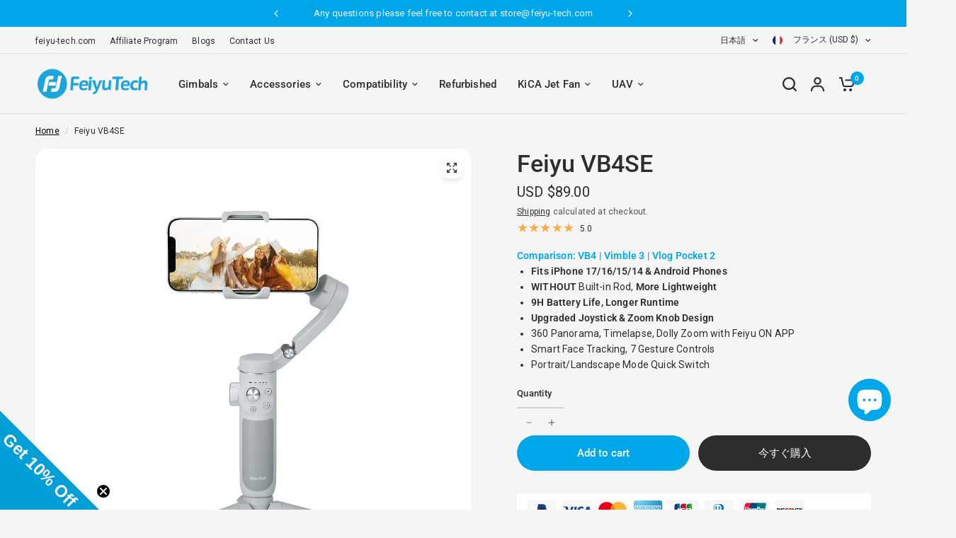

--- FILE ---
content_type: text/css
request_url: https://store.feiyu-tech.com/cdn/shop/t/84/assets/subheader.css?v=52967128227461464101727795223
body_size: -95
content:
.subheader--inner{padding:0 15px;max-width:var(--grid-width-row, 1380px);margin-left:auto;margin-right:auto}@media only screen and (min-width: 768px){.subheader--inner{padding:0 50px}}.social-links{list-style:none;margin:0;padding:0}.social-links li{margin-bottom:5px}.social-links li a{display:inline-flex;align-items:center;width:44px;height:44px;justify-content:center}.social-links svg{width:16px;height:auto;flex-shrink:0}.social-links span{margin-left:15px}.social-links--has-label li a{width:auto;height:auto}.header-secondary-menu-section{position:relative;z-index:51}.subheader{--color-accent: var(--color-secondary-menu-text);display:none;margin:0;color:var(--color-secondary-menu-text);background:var(--color-secondary-menu-bg);font-size:.75rem;min-height:38px;padding:5px 0;align-items:center}.subheader a{color:var(--color-secondary-menu-text)}@media only screen and (min-width: 768px){.subheader{display:flex}}.subheader--inner{display:grid;grid-template-columns:auto auto;width:100%;gap:15px}.subheader--inner .subheader--right,.subheader--inner .subheader--left{display:flex;align-items:center}.subheader--inner .subheader--right{justify-content:flex-end;text-align:right}.subheader--inner .subheader--right>*{flex-shrink:0;margin-left:15px}.subheader-border--true{border-bottom:1px solid var(--color-border, #dadce0)}.subheader .custom-select--button{padding:5px 0;--color-body: var(--color-secondary-menu-text)}.subheader .social-links{display:inline-flex}.subheader .social-links li{margin:0}.subheader .social-links li a{width:26px;height:26px}.subheader .social-links li a svg{height:14px;width:auto}.subheader .thb-full-menu{text-align:left}.subheader .thb-full-menu>li{padding:0 10px}.subheader .thb-full-menu>li>a{margin:0;font-weight:400;font-size:calc(var(--font-navigation-scale, 1) * 12px)}.subheader .thb-full-menu>li:first-child{padding-left:0}
/*# sourceMappingURL=/cdn/shop/t/84/assets/subheader.css.map?v=52967128227461464101727795223 */


--- FILE ---
content_type: text/css
request_url: https://store.feiyu-tech.com/cdn/shop/t/84/assets/tabbed-content.css?v=94096784735394121521726827595
body_size: -212
content:
.tabbed-content--tabs button,.tabbed-content--tabs button:after{transition:all .25s cubic-bezier(.104,.204,.492,1)}.tabbed-content--has-bg{isolation:isolate;border-radius:var(--block-border-radius, 16px)}.tabbed-content{display:block}.tabbed-content-wrapper .section-header p{color:var(--color-body, #2c2d2e)}.tabbed-content--has-bg{padding:25px;background:var(--color-bg, var(--bg-body, #f5f5f5))}@media only screen and (min-width: 1068px){.tabbed-content--has-bg{padding:55px}}.tabbed-content--scroll{width:100%;display:block;margin-bottom:30px;transform:translateZ(0)}.tabbed-content--scroll s{z-index:10}.tabbed-content--tabs{display:block;text-align:left;min-width:100%;white-space:nowrap;overflow-x:scroll}.tabbed-content--tabs::-webkit-scrollbar{display:none}.tabbed-content--tabs button{display:inline-flex;align-items:center;min-height:29px;color:rgba(var(--color-tabs),.6);margin-right:40px;font-size:1.25rem;font-weight:var(--font-body-medium-weight, 500);padding:2px 0 5px;position:relative;z-index:2}.tabbed-content--tabs button:after{content:"";display:block;height:2px;width:100%;background:rgba(var(--color-tabs),1);position:absolute;bottom:0;left:0;z-index:3;transform:scaleX(0);transform-origin:left center}.tabbed-content--tabs button svg{fill:rgba(var(--color-tabs),.6);margin-right:11px;width:15px;height:auto}.tabbed-content--tabs button:hover{color:rgba(var(--color-tabs),1);opacity:1}.tabbed-content--tabs button.active{opacity:1;color:rgba(var(--color-tabs),1)}.tabbed-content--tabs button.active:after{transform:scale(1)}.tabbed-content--tabs button.active svg{fill:rgba(var(--color-tabs),1)}.tabbed-content--tabs.tabs-center{text-align:center}.tabbed-content--tabs.tabs-center button{margin:0 17px}.tabbed-content--tabs.tabs-right{text-align:right}.tabbed-content--tabs.tabs-right button{margin:0 0 0 34px}.tabbed-content.text-size--small{font-size:.9375rem}.tabbed-content.text-size--large{font-size:1.1875rem}.tabbed-content--content{display:none;color:var(--color-body, #2c2d2e)}@media only screen and (min-width: 768px){.tabbed-content--content{column-count:var(--columns, 1)}}.tabbed-content--content.active{display:block}
/*# sourceMappingURL=/cdn/shop/t/84/assets/tabbed-content.css.map?v=94096784735394121521726827595 */


--- FILE ---
content_type: text/javascript; charset=utf-8
request_url: https://store.feiyu-tech.com/ja-eu/products/feiyu-vb4se.js
body_size: 287
content:
{"id":8677218812179,"title":"Feiyu VB4SE","handle":"feiyu-vb4se","description":"","published_at":"2023-09-01T10:04:00+08:00","created_at":"2023-08-30T18:26:34+08:00","vendor":"FeiyuTech","type":"Smartphone Gimbal","tags":["__online"],"price":8900,"price_min":8900,"price_max":8900,"available":true,"price_varies":false,"compare_at_price":8900,"compare_at_price_min":8900,"compare_at_price_max":8900,"compare_at_price_varies":false,"variants":[{"id":51933995598099,"title":"Default Title","option1":"Default Title","option2":null,"option3":null,"sku":"SKU4000737","requires_shipping":true,"taxable":false,"featured_image":null,"available":true,"name":"Feiyu VB4SE","public_title":null,"options":["Default Title"],"price":8900,"weight":900,"compare_at_price":8900,"inventory_management":"shopify","barcode":"6970078073661","requires_selling_plan":false,"selling_plan_allocations":[]}],"images":["\/\/cdn.shopify.com\/s\/files\/1\/1759\/9593\/files\/Feiyu-VB4SE-6.webp?v=1765535910","\/\/cdn.shopify.com\/s\/files\/1\/1759\/9593\/files\/VB4_VB4SE-Compare.webp?v=1765535910","\/\/cdn.shopify.com\/s\/files\/1\/1759\/9593\/files\/Feiyu-VB4SE-2.webp?v=1765535910","\/\/cdn.shopify.com\/s\/files\/1\/1759\/9593\/files\/Feiyu-VB4SE-4.webp?v=1765535910","\/\/cdn.shopify.com\/s\/files\/1\/1759\/9593\/files\/Feiyu-VB4SE.webp?v=1765535910","\/\/cdn.shopify.com\/s\/files\/1\/1759\/9593\/files\/Feiyu-VB4SE-5.webp?v=1765535910","\/\/cdn.shopify.com\/s\/files\/1\/1759\/9593\/files\/Feiyu-VB4SE-7.webp?v=1765535910","\/\/cdn.shopify.com\/s\/files\/1\/1759\/9593\/files\/Feiyu-VB4SE-8.webp?v=1765535910","\/\/cdn.shopify.com\/s\/files\/1\/1759\/9593\/files\/Feiyu-VB4SE-9.webp?v=1765535910","\/\/cdn.shopify.com\/s\/files\/1\/1759\/9593\/files\/Feiyu-VB4SE-10.webp?v=1765535910","\/\/cdn.shopify.com\/s\/files\/1\/1759\/9593\/files\/VB4SE_2.webp?v=1765535910","\/\/cdn.shopify.com\/s\/files\/1\/1759\/9593\/files\/VB4SEPackingList.webp?v=1765535910"],"featured_image":"\/\/cdn.shopify.com\/s\/files\/1\/1759\/9593\/files\/Feiyu-VB4SE-6.webp?v=1765535910","options":[{"name":"Title","position":1,"values":["Default Title"]}],"url":"\/ja-eu\/products\/feiyu-vb4se","media":[{"alt":null,"id":41561732546835,"position":1,"preview_image":{"aspect_ratio":1.0,"height":1500,"width":1500,"src":"https:\/\/cdn.shopify.com\/s\/files\/1\/1759\/9593\/files\/Feiyu-VB4SE-6.webp?v=1765535910"},"aspect_ratio":1.0,"height":1500,"media_type":"image","src":"https:\/\/cdn.shopify.com\/s\/files\/1\/1759\/9593\/files\/Feiyu-VB4SE-6.webp?v=1765535910","width":1500},{"alt":null,"id":41561732710675,"position":2,"preview_image":{"aspect_ratio":0.999,"height":1001,"width":1000,"src":"https:\/\/cdn.shopify.com\/s\/files\/1\/1759\/9593\/files\/VB4_VB4SE-Compare.webp?v=1765535910"},"aspect_ratio":0.999,"height":1001,"media_type":"image","src":"https:\/\/cdn.shopify.com\/s\/files\/1\/1759\/9593\/files\/VB4_VB4SE-Compare.webp?v=1765535910","width":1000},{"alt":null,"id":41561732448531,"position":3,"preview_image":{"aspect_ratio":1.0,"height":1000,"width":1000,"src":"https:\/\/cdn.shopify.com\/s\/files\/1\/1759\/9593\/files\/Feiyu-VB4SE-2.webp?v=1765535910"},"aspect_ratio":1.0,"height":1000,"media_type":"image","src":"https:\/\/cdn.shopify.com\/s\/files\/1\/1759\/9593\/files\/Feiyu-VB4SE-2.webp?v=1765535910","width":1000},{"alt":null,"id":41561732481299,"position":4,"preview_image":{"aspect_ratio":1.0,"height":1000,"width":1000,"src":"https:\/\/cdn.shopify.com\/s\/files\/1\/1759\/9593\/files\/Feiyu-VB4SE-4.webp?v=1765535910"},"aspect_ratio":1.0,"height":1000,"media_type":"image","src":"https:\/\/cdn.shopify.com\/s\/files\/1\/1759\/9593\/files\/Feiyu-VB4SE-4.webp?v=1765535910","width":1000},{"alt":null,"id":41561732415763,"position":5,"preview_image":{"aspect_ratio":1.0,"height":1500,"width":1500,"src":"https:\/\/cdn.shopify.com\/s\/files\/1\/1759\/9593\/files\/Feiyu-VB4SE.webp?v=1765535910"},"aspect_ratio":1.0,"height":1500,"media_type":"image","src":"https:\/\/cdn.shopify.com\/s\/files\/1\/1759\/9593\/files\/Feiyu-VB4SE.webp?v=1765535910","width":1500},{"alt":null,"id":41561732514067,"position":6,"preview_image":{"aspect_ratio":1.0,"height":1000,"width":1000,"src":"https:\/\/cdn.shopify.com\/s\/files\/1\/1759\/9593\/files\/Feiyu-VB4SE-5.webp?v=1765535910"},"aspect_ratio":1.0,"height":1000,"media_type":"image","src":"https:\/\/cdn.shopify.com\/s\/files\/1\/1759\/9593\/files\/Feiyu-VB4SE-5.webp?v=1765535910","width":1000},{"alt":null,"id":41561732579603,"position":7,"preview_image":{"aspect_ratio":1.0,"height":1500,"width":1500,"src":"https:\/\/cdn.shopify.com\/s\/files\/1\/1759\/9593\/files\/Feiyu-VB4SE-7.webp?v=1765535910"},"aspect_ratio":1.0,"height":1500,"media_type":"image","src":"https:\/\/cdn.shopify.com\/s\/files\/1\/1759\/9593\/files\/Feiyu-VB4SE-7.webp?v=1765535910","width":1500},{"alt":null,"id":41561732612371,"position":8,"preview_image":{"aspect_ratio":1.0,"height":1500,"width":1500,"src":"https:\/\/cdn.shopify.com\/s\/files\/1\/1759\/9593\/files\/Feiyu-VB4SE-8.webp?v=1765535910"},"aspect_ratio":1.0,"height":1500,"media_type":"image","src":"https:\/\/cdn.shopify.com\/s\/files\/1\/1759\/9593\/files\/Feiyu-VB4SE-8.webp?v=1765535910","width":1500},{"alt":null,"id":41561732645139,"position":9,"preview_image":{"aspect_ratio":1.0,"height":1500,"width":1500,"src":"https:\/\/cdn.shopify.com\/s\/files\/1\/1759\/9593\/files\/Feiyu-VB4SE-9.webp?v=1765535910"},"aspect_ratio":1.0,"height":1500,"media_type":"image","src":"https:\/\/cdn.shopify.com\/s\/files\/1\/1759\/9593\/files\/Feiyu-VB4SE-9.webp?v=1765535910","width":1500},{"alt":null,"id":41561732677907,"position":10,"preview_image":{"aspect_ratio":1.0,"height":1500,"width":1500,"src":"https:\/\/cdn.shopify.com\/s\/files\/1\/1759\/9593\/files\/Feiyu-VB4SE-10.webp?v=1765535910"},"aspect_ratio":1.0,"height":1500,"media_type":"image","src":"https:\/\/cdn.shopify.com\/s\/files\/1\/1759\/9593\/files\/Feiyu-VB4SE-10.webp?v=1765535910","width":1500},{"alt":null,"id":41561732743443,"position":11,"preview_image":{"aspect_ratio":1.0,"height":1500,"width":1500,"src":"https:\/\/cdn.shopify.com\/s\/files\/1\/1759\/9593\/files\/VB4SE_2.webp?v=1765535910"},"aspect_ratio":1.0,"height":1500,"media_type":"image","src":"https:\/\/cdn.shopify.com\/s\/files\/1\/1759\/9593\/files\/VB4SE_2.webp?v=1765535910","width":1500},{"alt":null,"id":41561732776211,"position":12,"preview_image":{"aspect_ratio":1.0,"height":1500,"width":1500,"src":"https:\/\/cdn.shopify.com\/s\/files\/1\/1759\/9593\/files\/VB4SEPackingList.webp?v=1765535910"},"aspect_ratio":1.0,"height":1500,"media_type":"image","src":"https:\/\/cdn.shopify.com\/s\/files\/1\/1759\/9593\/files\/VB4SEPackingList.webp?v=1765535910","width":1500}],"requires_selling_plan":false,"selling_plan_groups":[]}